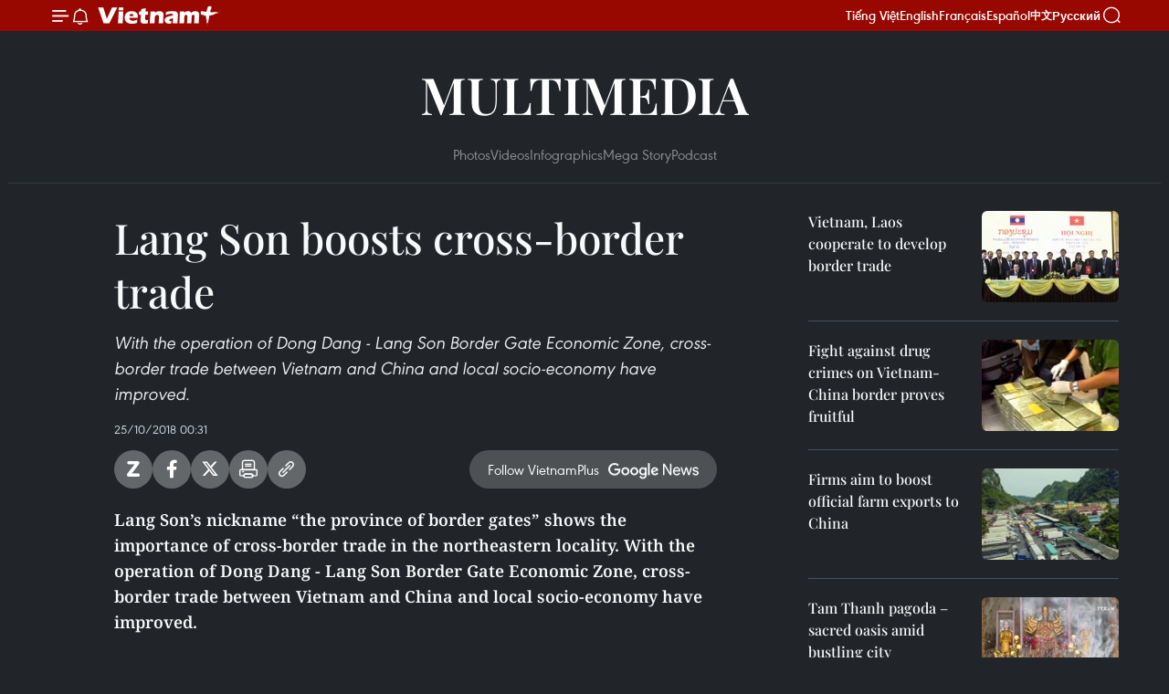

--- FILE ---
content_type: text/html;charset=utf-8
request_url: https://en.vietnamplus.vn/lang-son-boosts-cross-border-trade-post140707.vnp
body_size: 17458
content:
<!DOCTYPE html> <html lang="en" class="en"> <head> <title>Lang Son boosts cross-border trade | Vietnam+ (VietnamPlus)</title> <meta name="description" content="With the operation of Dong Dang - Lang Son Border Gate Economic Zone, cross-border trade between Vietnam and China and local socio-economy have improved. "/> <meta name="keywords" content="Vietnam News Agency, Vietnamplus, hot news, Lang Son province, Dong Dang - Lang Son Border Gate Economic Zone, cross-border trade"/> <meta name="news_keywords" content="Vietnam News Agency, Vietnamplus, hot news, Lang Son province, Dong Dang - Lang Son Border Gate Economic Zone, cross-border trade"/> <meta http-equiv="Content-Type" content="text/html; charset=utf-8" /> <meta http-equiv="X-UA-Compatible" content="IE=edge"/> <meta http-equiv="refresh" content="1800" /> <meta name="revisit-after" content="1 days" /> <meta name="viewport" content="width=device-width, initial-scale=1"> <meta http-equiv="content-language" content="vi" /> <meta name="format-detection" content="telephone=no"/> <meta name="format-detection" content="address=no"/> <meta name="apple-mobile-web-app-capable" content="yes"> <meta name="apple-mobile-web-app-status-bar-style" content="black"> <meta name="apple-mobile-web-app-title" content="Vietnam+ (VietnamPlus)"/> <meta name="referrer" content="no-referrer-when-downgrade"/> <link rel="shortcut icon" href="https://media.vietnamplus.vn/assets/web/styles/img/favicon.ico" type="image/x-icon" /> <link rel="preconnect" href="https://media.vietnamplus.vn"/> <link rel="dns-prefetch" href="https://media.vietnamplus.vn"/> <link rel="preconnect" href="//www.google-analytics.com" /> <link rel="preconnect" href="//www.googletagmanager.com" /> <link rel="preconnect" href="//stc.za.zaloapp.com" /> <link rel="preconnect" href="//fonts.googleapis.com" /> <link rel="preconnect" href="//pagead2.googlesyndication.com"/> <link rel="preconnect" href="//tpc.googlesyndication.com"/> <link rel="preconnect" href="//securepubads.g.doubleclick.net"/> <link rel="preconnect" href="//accounts.google.com"/> <link rel="preconnect" href="//adservice.google.com"/> <link rel="preconnect" href="//adservice.google.com.vn"/> <link rel="preconnect" href="//www.googletagservices.com"/> <link rel="preconnect" href="//partner.googleadservices.com"/> <link rel="preconnect" href="//tpc.googlesyndication.com"/> <link rel="preconnect" href="//za.zdn.vn"/> <link rel="preconnect" href="//sp.zalo.me"/> <link rel="preconnect" href="//connect.facebook.net"/> <link rel="preconnect" href="//www.facebook.com"/> <link rel="dns-prefetch" href="//www.google-analytics.com" /> <link rel="dns-prefetch" href="//www.googletagmanager.com" /> <link rel="dns-prefetch" href="//stc.za.zaloapp.com" /> <link rel="dns-prefetch" href="//fonts.googleapis.com" /> <link rel="dns-prefetch" href="//pagead2.googlesyndication.com"/> <link rel="dns-prefetch" href="//tpc.googlesyndication.com"/> <link rel="dns-prefetch" href="//securepubads.g.doubleclick.net"/> <link rel="dns-prefetch" href="//accounts.google.com"/> <link rel="dns-prefetch" href="//adservice.google.com"/> <link rel="dns-prefetch" href="//adservice.google.com.vn"/> <link rel="dns-prefetch" href="//www.googletagservices.com"/> <link rel="dns-prefetch" href="//partner.googleadservices.com"/> <link rel="dns-prefetch" href="//tpc.googlesyndication.com"/> <link rel="dns-prefetch" href="//za.zdn.vn"/> <link rel="dns-prefetch" href="//sp.zalo.me"/> <link rel="dns-prefetch" href="//connect.facebook.net"/> <link rel="dns-prefetch" href="//www.facebook.com"/> <link rel="dns-prefetch" href="//graph.facebook.com"/> <link rel="dns-prefetch" href="//static.xx.fbcdn.net"/> <link rel="dns-prefetch" href="//staticxx.facebook.com"/> <script> var cmsConfig = { domainDesktop: 'https://en.vietnamplus.vn', domainMobile: 'https://en.vietnamplus.vn', domainApi: 'https://en-api.vietnamplus.vn', domainStatic: 'https://media.vietnamplus.vn', domainLog: 'https://en-log.vietnamplus.vn', googleAnalytics: 'G\-ZF59SL1YG8', siteId: 0, pageType: 1, objectId: 140707, adsZone: 365, allowAds: true, adsLazy: true, antiAdblock: true, }; if (window.location.protocol !== 'https:' && window.location.hostname.indexOf('vietnamplus.vn') !== -1) { window.location = 'https://' + window.location.hostname + window.location.pathname + window.location.hash; } var USER_AGENT=window.navigator&&(window.navigator.userAgent||window.navigator.vendor)||window.opera||"",IS_MOBILE=/Android|webOS|iPhone|iPod|BlackBerry|Windows Phone|IEMobile|Mobile Safari|Opera Mini/i.test(USER_AGENT),IS_REDIRECT=!1;function setCookie(e,o,i){var n=new Date,i=(n.setTime(n.getTime()+24*i*60*60*1e3),"expires="+n.toUTCString());document.cookie=e+"="+o+"; "+i+";path=/;"}function getCookie(e){var o=document.cookie.indexOf(e+"="),i=o+e.length+1;return!o&&e!==document.cookie.substring(0,e.length)||-1===o?null:(-1===(e=document.cookie.indexOf(";",i))&&(e=document.cookie.length),unescape(document.cookie.substring(i,e)))}IS_MOBILE&&getCookie("isDesktop")&&(setCookie("isDesktop",1,-1),window.location=window.location.pathname.replace(".amp", ".vnp")+window.location.search,IS_REDIRECT=!0); </script> <script> if(USER_AGENT && USER_AGENT.indexOf("facebot") <= 0 && USER_AGENT.indexOf("facebookexternalhit") <= 0) { var query = ''; var hash = ''; if (window.location.search) query = window.location.search; if (window.location.hash) hash = window.location.hash; var canonicalUrl = 'https://en.vietnamplus.vn/lang-son-boosts-cross-border-trade-post140707.vnp' + query + hash ; var curUrl = decodeURIComponent(window.location.href); if(!location.port && canonicalUrl.startsWith("http") && curUrl != canonicalUrl){ window.location.replace(canonicalUrl); } } </script> <meta property="fb:pages" content="120834779440" /> <meta property="fb:app_id" content="1960985707489919" /> <meta name="author" content="Vietnam+ (VietnamPlus)" /> <meta name="copyright" content="Copyright © 2026 by Vietnam+ (VietnamPlus)" /> <meta name="RATING" content="GENERAL" /> <meta name="GENERATOR" content="Vietnam+ (VietnamPlus)" /> <meta content="Vietnam+ (VietnamPlus)" itemprop="sourceOrganization" name="source"/> <meta content="news" itemprop="genre" name="medium"/> <meta name="robots" content="noarchive, max-image-preview:large, index, follow" /> <meta name="GOOGLEBOT" content="noarchive, max-image-preview:large, index, follow" /> <link rel="canonical" href="https://en.vietnamplus.vn/lang-son-boosts-cross-border-trade-post140707.vnp" /> <meta property="og:site_name" content="Vietnam+ (VietnamPlus)"/> <meta property="og:rich_attachment" content="true"/> <meta property="og:type" content="article"/> <meta property="og:url" content="https://en.vietnamplus.vn/lang-son-boosts-cross-border-trade-post140707.vnp"/> <meta property="og:image" content="https://mediaen.vietnamplus.vn/images/f579a678cf9e90879541752073c260057b13c5d8481cb776e5de705f2fdbc8e76daad387439abfa74525bde1f93b74cf326be7e6672eb77d93b70a01a3e60335813fcd1e0a18042b5500bcf98ed87fa6/20140429_cua_khau.jpg.webp"/> <meta property="og:image:width" content="1200"/> <meta property="og:image:height" content="630"/> <meta property="og:title" content="Lang Son boosts cross-border trade "/> <meta property="og:description" content="With the operation of Dong Dang - Lang Son Border Gate Economic Zone, cross-border trade between Vietnam and China and local socio-economy have improved. "/> <meta name="twitter:card" value="summary"/> <meta name="twitter:url" content="https://en.vietnamplus.vn/lang-son-boosts-cross-border-trade-post140707.vnp"/> <meta name="twitter:title" content="Lang Son boosts cross-border trade "/> <meta name="twitter:description" content="With the operation of Dong Dang - Lang Son Border Gate Economic Zone, cross-border trade between Vietnam and China and local socio-economy have improved. "/> <meta name="twitter:image" content="https://mediaen.vietnamplus.vn/images/f579a678cf9e90879541752073c260057b13c5d8481cb776e5de705f2fdbc8e76daad387439abfa74525bde1f93b74cf326be7e6672eb77d93b70a01a3e60335813fcd1e0a18042b5500bcf98ed87fa6/20140429_cua_khau.jpg.webp"/> <meta name="twitter:site" content="@Vietnam+ (VietnamPlus)"/> <meta name="twitter:creator" content="@Vietnam+ (VietnamPlus)"/> <meta property="article:publisher" content="https://www.facebook.com/VietnamPlus" /> <meta property="article:tag" content="Vietnam News Agency, Vietnamplus, hot news, Lang Son province, Dong Dang - Lang Son Border Gate Economic Zone, cross-border trade"/> <meta property="article:section" content="Videos,Multimedia" /> <meta property="article:published_time" content="2018-10-25T07:31:41+0700"/> <meta property="article:modified_time" content="2018-10-25T07:31:41+0700"/> <script type="application/ld+json"> { "@context": "http://schema.org", "@type": "Organization", "name": "Vietnam+ (VietnamPlus)", "url": "https://en.vietnamplus.vn", "logo": "https://media.vietnamplus.vn/assets/web/styles/img/logo.png", "foundingDate": "2008", "founders": [ { "@type": "Person", "name": "Thông tấn xã Việt Nam (TTXVN)" } ], "address": [ { "@type": "PostalAddress", "streetAddress": "Số 05 Lý Thường Kiệt - Hà Nội - Việt Nam", "addressLocality": "Hà Nội City", "addressRegion": "Northeast", "postalCode": "100000", "addressCountry": "VNM" } ], "contactPoint": [ { "@type": "ContactPoint", "telephone": "+84-243-941-1349", "contactType": "customer service" }, { "@type": "ContactPoint", "telephone": "+84-243-941-1348", "contactType": "customer service" } ], "sameAs": [ "https://www.facebook.com/VietnamPlus", "https://www.tiktok.com/@vietnamplus", "https://twitter.com/vietnamplus", "https://www.youtube.com/c/BaoVietnamPlus" ] } </script> <script type="application/ld+json"> { "@context" : "https://schema.org", "@type" : "WebSite", "name": "Vietnam+ (VietnamPlus)", "url": "https://en.vietnamplus.vn", "alternateName" : "Báo điện tử VIETNAMPLUS, Cơ quan của Thông tấn xã Việt Nam (TTXVN)", "potentialAction": { "@type": "SearchAction", "target": { "@type": "EntryPoint", "urlTemplate": "https://en.vietnamplus.vn/search/?q={search_term_string}" }, "query-input": "required name=search_term_string" } } </script> <script type="application/ld+json"> { "@context":"http://schema.org", "@type":"BreadcrumbList", "itemListElement":[ { "@type":"ListItem", "position":1, "item":{ "@id":"https://en.vietnamplus.vn/videos/", "name":"Videos" } } ] } </script> <script type="application/ld+json"> { "@context": "http://schema.org", "@type": "NewsArticle", "mainEntityOfPage":{ "@type":"WebPage", "@id":"https://en.vietnamplus.vn/lang-son-boosts-cross-border-trade-post140707.vnp" }, "headline": "Lang Son boosts cross-border trade", "description": "With the operation of Dong Dang - Lang Son Border Gate Economic Zone, cross-border trade between Vietnam and China and local socio-economy have improved.", "image": { "@type": "ImageObject", "url": "https://mediaen.vietnamplus.vn/images/f579a678cf9e90879541752073c260057b13c5d8481cb776e5de705f2fdbc8e76daad387439abfa74525bde1f93b74cf326be7e6672eb77d93b70a01a3e60335813fcd1e0a18042b5500bcf98ed87fa6/20140429_cua_khau.jpg.webp", "width" : 1200, "height" : 675 }, "datePublished": "2018-10-25T07:31:41+0700", "dateModified": "2018-10-25T07:31:41+0700", "author": { "@type": "Person", "name": "" }, "publisher": { "@type": "Organization", "name": "Vietnam+ (VietnamPlus)", "logo": { "@type": "ImageObject", "url": "https://media.vietnamplus.vn/assets/web/styles/img/logo.png" } } } </script> <script type="application/ld+json"> { "@context": "https://schema.org", "@type": "VideoObject", "name": "Lang Son boosts cross-border trade", "headline": "Lang Son boosts cross-border trade", "description": "With the operation of Dong Dang - Lang Son Border Gate Economic Zone, cross-border trade between Vietnam and China and local socio-economy have improved.", "thumbnailUrl": "https://mediaen.vietnamplus.vn/images/7b13c5d8481cb776e5de705f2fdbc8e76daad387439abfa74525bde1f93b74cf326be7e6672eb77d93b70a01a3e60335813fcd1e0a18042b5500bcf98ed87fa6/20140429_cua_khau.jpg.webp", "uploadDate": "2018-10-25T07:31:41+0700", "datePublished": "2018-10-25T07:31:41+0700", "duration": "PT1M28S", "mainEntityOfPage": { "@type": "WebPage", "@id": "https://en.vietnamplus.vn/lang-son-boosts-cross-border-trade-post140707.vnp" }, "image": { "@type": "ImageObject", "url": "https://mediaen.vietnamplus.vn/images/f579a678cf9e90879541752073c260057b13c5d8481cb776e5de705f2fdbc8e76daad387439abfa74525bde1f93b74cf326be7e6672eb77d93b70a01a3e60335813fcd1e0a18042b5500bcf98ed87fa6/20140429_cua_khau.jpg.webp", "width": 1200, "height": 630 }, "author": { "@type": "Organization", "name": "Vietnam+ (VietnamPlus)" }, "publisher": { "@type": "Organization", "name": "Vietnam+ (VietnamPlus)", "logo": { "@type": "ImageObject", "url": "https://media.vietnamplus.vn/assets/web/styles/img/logo_share.png" } }, "about": ["Vietnam News Agency, Vietnamplus, hot news, Lang Son province, Dong Dang - Lang Son Border Gate Economic Zone, cross-border trade"], "embedUrl": "https://www.youtube.com/embed/kNZ-nTTQnng?rel=0" } </script> <link rel="preload" href="https://media.vietnamplus.vn/assets/web/styles/css/main.min-1.0.14.css" as="style"> <link rel="preload" href="https://media.vietnamplus.vn/assets/web/js/main.min-1.0.33.js" as="script"> <link rel="preload" href="https://media.vietnamplus.vn/assets/web/js/detail.min-1.0.15.js" as="script"> <link rel="preload" href="https://common.mcms.one/assets/styles/css/vietnamplus-1.0.0.css" as="style"> <link rel="stylesheet" href="https://common.mcms.one/assets/styles/css/vietnamplus-1.0.0.css"> <link id="cms-style" rel="stylesheet" href="https://media.vietnamplus.vn/assets/web/styles/css/main.min-1.0.14.css"> <script type="text/javascript"> var _metaOgUrl = 'https://en.vietnamplus.vn/lang-son-boosts-cross-border-trade-post140707.vnp'; var page_title = document.title; var tracked_url = window.location.pathname + window.location.search + window.location.hash; var cate_path = 'videos'; if (cate_path.length > 0) { tracked_url = "/" + cate_path + tracked_url; } </script> <script async="" src="https://www.googletagmanager.com/gtag/js?id=G-ZF59SL1YG8"></script> <script> window.dataLayer = window.dataLayer || []; function gtag(){dataLayer.push(arguments);} gtag('js', new Date()); gtag('config', 'G-ZF59SL1YG8', {page_path: tracked_url}); </script> <script>window.dataLayer = window.dataLayer || [];dataLayer.push({'pageCategory': '/videos'});</script> <script> window.dataLayer = window.dataLayer || []; dataLayer.push({ 'event': 'Pageview', 'articleId': '140707', 'articleTitle': 'Lang Son boosts cross-border trade ', 'articleCategory': 'Videos,Multimedia', 'articleAlowAds': true, 'articleType': 'video', 'articleTags': 'Vietnam News Agency, Vietnamplus, hot news, Lang Son province, Dong Dang - Lang Son Border Gate Economic Zone, cross-border trade', 'articlePublishDate': '2018-10-25T07:31:41+0700', 'articleThumbnail': 'https://mediaen.vietnamplus.vn/images/f579a678cf9e90879541752073c260057b13c5d8481cb776e5de705f2fdbc8e76daad387439abfa74525bde1f93b74cf326be7e6672eb77d93b70a01a3e60335813fcd1e0a18042b5500bcf98ed87fa6/20140429_cua_khau.jpg.webp', 'articleShortUrl': 'https://en.vietnamplus.vn/lang-son-boosts-cross-border-trade-post140707.vnp', 'articleFullUrl': 'https://en.vietnamplus.vn/lang-son-boosts-cross-border-trade-post140707.vnp', }); </script> <script type='text/javascript'> gtag('event', 'article_page',{ 'articleId': '140707', 'articleTitle': 'Lang Son boosts cross-border trade ', 'articleCategory': 'Videos,Multimedia', 'articleAlowAds': true, 'articleType': 'video', 'articleTags': 'Vietnam News Agency, Vietnamplus, hot news, Lang Son province, Dong Dang - Lang Son Border Gate Economic Zone, cross-border trade', 'articlePublishDate': '2018-10-25T07:31:41+0700', 'articleThumbnail': 'https://mediaen.vietnamplus.vn/images/f579a678cf9e90879541752073c260057b13c5d8481cb776e5de705f2fdbc8e76daad387439abfa74525bde1f93b74cf326be7e6672eb77d93b70a01a3e60335813fcd1e0a18042b5500bcf98ed87fa6/20140429_cua_khau.jpg.webp', 'articleShortUrl': 'https://en.vietnamplus.vn/lang-son-boosts-cross-border-trade-post140707.vnp', 'articleFullUrl': 'https://en.vietnamplus.vn/lang-son-boosts-cross-border-trade-post140707.vnp', }); </script> <script>(function(w,d,s,l,i){w[l]=w[l]||[];w[l].push({'gtm.start': new Date().getTime(),event:'gtm.js'});var f=d.getElementsByTagName(s)[0], j=d.createElement(s),dl=l!='dataLayer'?'&l='+l:'';j.async=true;j.src= 'https://www.googletagmanager.com/gtm.js?id='+i+dl;f.parentNode.insertBefore(j,f); })(window,document,'script','dataLayer','GTM-5WM58F3N');</script> <script type="text/javascript"> !function(){"use strict";function e(e){var t=!(arguments.length>1&&void 0!==arguments[1])||arguments[1],c=document.createElement("script");c.src=e,t?c.type="module":(c.async=!0,c.type="text/javascript",c.setAttribute("nomodule",""));var n=document.getElementsByTagName("script")[0];n.parentNode.insertBefore(c,n)}!function(t,c){!function(t,c,n){var a,o,r;n.accountId=c,null!==(a=t.marfeel)&&void 0!==a||(t.marfeel={}),null!==(o=(r=t.marfeel).cmd)&&void 0!==o||(r.cmd=[]),t.marfeel.config=n;var i="https://sdk.mrf.io/statics";e("".concat(i,"/marfeel-sdk.js?id=").concat(c),!0),e("".concat(i,"/marfeel-sdk.es5.js?id=").concat(c),!1)}(t,c,arguments.length>2&&void 0!==arguments[2]?arguments[2]:{})}(window,2272,{} )}(); </script> <script async src="https://sp.zalo.me/plugins/sdk.js"></script> </head> <body class="video-page"> <div id="sdaWeb_SdaMasthead" class="rennab rennab-top" data-platform="1" data-position="Web_SdaMasthead"> </div> <header class=" site-header"> <div class="sticky"> <div class="container"> <i class="ic-menu"></i> <i class="ic-bell"></i> <div id="header-news" class="pick-news hidden" data-source="header-latest-news"></div> <a class="small-logo" href="/" title="Vietnam+ (VietnamPlus)">Vietnam+ (VietnamPlus)</a> <ul class="menu"> <li> <a href="https://www.vietnamplus.vn" title="Tiếng Việt" target="_blank">Tiếng Việt</a> </li> <li> <a href="https://en.vietnamplus.vn" title="English" target="_blank" rel="nofollow">English</a> </li> <li> <a href="https://fr.vietnamplus.vn" title="Français" target="_blank" rel="nofollow">Français</a> </li> <li> <a href="https://es.vietnamplus.vn" title="Español" target="_blank" rel="nofollow">Español</a> </li> <li> <a href="https://zh.vietnamplus.vn" title="中文" target="_blank" rel="nofollow">中文</a> </li> <li> <a href="https://ru.vietnamplus.vn" title="Русский" target="_blank" rel="nofollow">Русский</a> </li> </ul> <div class="search-wrapper"> <i class="ic-search"></i> <input type="text" class="search txtsearch" placeholder="Keyword"> </div> </div> </div> </header> <div class="site-body"> <div id="sdaWeb_SdaBackground" class="rennab " data-platform="1" data-position="Web_SdaBackground"> </div> <div class="container"> <div class="breadcrumb "> <div class="main"> <a href="https://en.vietnamplus.vn/multimedia/" title="Multimedia">Multimedia</a> </div> <div class="sub"> <a href="https://en.vietnamplus.vn/photo/" title="Photos">Photos</a> <a href="https://en.vietnamplus.vn/videos/" title="Videos">Videos</a> <a href="https://en.vietnamplus.vn/infographics/" title="Infographics">Infographics</a> <a href="https://en.vietnamplus.vn/mega-story/" title="Mega Story">Mega Story</a> <a href="https://en.vietnamplus.vn/podcast/" title="Podcast">Podcast</a> </div> </div> <div id="sdaWeb_SdaTop" class="rennab " data-platform="1" data-position="Web_SdaTop"> </div> <div class="col zone-4"> <div class="main-col article"> <h1 class="article__title cms-title "> Lang Son boosts cross-border trade </h1> <div class="article__sapo cms-desc"> With the operation of Dong Dang - Lang Son Border Gate Economic Zone, cross-border trade between Vietnam and China and local socio-economy have improved. </div> <div id="sdaWeb_SdaArticleAfterSapo" class="rennab " data-platform="1" data-position="Web_SdaArticleAfterSapo"> </div> <div class="article__meta"> <time class="time" datetime="2018-10-25T07:31:41+0700" data-time="1540427501" data-friendly="false">Thursday, October 25, 2018 07:31</time> <meta class="cms-date" itemprop="datePublished" content="2018-10-25T07:31:41+0700"> </div> <div class="wrap-social"> <div class="social-pin article__social"> <a href="javascript:void(0);" class="zl zalo-share-button" title="Zalo" data-href="https://en.vietnamplus.vn/lang-son-boosts-cross-border-trade-post140707.vnp" data-oaid="4486284411240520426" data-layout="1" data-color="blue" data-customize="true">Zalo</a> <a href="javascript:void(0);" class="item fb" data-href="https://en.vietnamplus.vn/lang-son-boosts-cross-border-trade-post140707.vnp" data-rel="facebook" title="Facebook">Facebook</a> <a href="javascript:void(0);" class="item tw" data-href="https://en.vietnamplus.vn/lang-son-boosts-cross-border-trade-post140707.vnp" data-rel="twitter" title="Twitter">Twitter</a> <a href="javascript:void(0);" class="bookmark sendbookmark hidden" onclick="ME.sendBookmark(this, 140707);" data-id="140707" title="Bookmark">Bookmark</a> <a href="javascript:void(0);" class="print sendprint" title="Print" data-href="/print-140707.html">Print</a> <a href="javascript:void(0);" class="item link" data-href="https://en.vietnamplus.vn/lang-son-boosts-cross-border-trade-post140707.vnp" data-rel="copy" title="Copy link">Copy link</a> </div> <a href="https://news.google.com/publications/CAAqBwgKMN-18wowlLWFAw?hl=vi&gl=VN&ceid=VN%3Avi" class="google-news" target="_blank" title="Google News">Follow VietnamPlus</a> </div> <div class="article__body zce-content-body cms-body" itemprop="articleBody"> <p><strong>Lang Son’s nickname “the province of border gates” shows the importance of cross-border trade in the northeastern locality. With the operation of Dong Dang - Lang Son Border Gate Economic Zone, cross-border trade between Vietnam and China and local socio-economy have improved.</strong></p>
<div class="article-video"> <iframe width="100%" height="450" src="https://www.youtube.com/embed/kNZ-nTTQnng?rel=0" frameborder="0" allow="autoplay; encrypted-media" data-video-src="https://www.youtube.com/embed/kNZ-nTTQnng?rel=0" scrolling="0" allowfullscreen data-width="640"></iframe>
</div>
<div class="sda_middle"> <div id="sdaWeb_SdaArticleMiddle" class="rennab fyi" data-platform="1" data-position="Web_SdaArticleMiddle"> </div>
</div>
<p>Huu Nghi border gate is among the driving forces of Dong Dang - Lang Son Border Gate Economic Zone. With a relatively large area of more than 26 hectares, a dedicated route for cargo transport and a modern building for handling relevant procedures, the increasingly high demand of people and enterprises for import-export and immigration entry and exit has been met.</p>
<p>Stretching on an area of nearly 400 sqm, Dong Dang – Lang Son Border Gate Economic Zone covers two international and three auxiliary border gates. Many projects are underway to better facilitate border trade and exchanges, including dedicated routes for import-export activities.</p> <div class="article__source"> <div class="source"> <span class="name">VNA</span> </div> </div> <div id="sdaWeb_SdaArticleAfterBody" class="rennab " data-platform="1" data-position="Web_SdaArticleAfterBody"> </div> </div> <div class="article__tag"> <a class="active" href="https://en.vietnamplus.vn/tag/vietnam-news-agency-tag2.vnp" title="Vietnam News Agency">#Vietnam News Agency</a> <a class="active" href="https://en.vietnamplus.vn/tag/vietnamplus-tag3.vnp" title="Vietnamplus">#Vietnamplus</a> <a class="" href="https://en.vietnamplus.vn/tag.vnp?q=hot news" title="hot news">#hot news</a> <a class="" href="https://en.vietnamplus.vn/tag/lang-son-province-tag9324.vnp" title="Lang Son province">#Lang Son province</a> <a class="" href="https://en.vietnamplus.vn/tag.vnp?q=Dong Dang - Lang Son Border Gate Economic Zone" title="Dong Dang - Lang Son Border Gate Economic Zone">#Dong Dang - Lang Son Border Gate Economic Zone</a> <a class="" href="https://en.vietnamplus.vn/tag/cross-border-trade-tag12097.vnp" title="cross-border trade">#cross-border trade</a> </div> <div id="sdaWeb_SdaArticleAfterTag" class="rennab " data-platform="1" data-position="Web_SdaArticleAfterTag"> </div> <div id="sdaWeb_SdaArticleAfterBody1" class="rennab " data-platform="1" data-position="Web_SdaArticleAfterBody1"> </div> <div id="sdaWeb_SdaArticleAfterBody2" class="rennab " data-platform="1" data-position="Web_SdaArticleAfterBody2"> </div> </div> <div class="sub-col sidebar-right"> <div class="multi-video" data-source="related-news-video"> <article class="story"> <figure class="story__thumb"> <a class="cms-link" href="https://en.vietnamplus.vn/vietnam-laos-cooperate-to-develop-border-trade-post139119.vnp" title="Vietnam, Laos cooperate to develop border trade"> <img class="lazyload" src="[data-uri]" data-src="https://mediaen.vietnamplus.vn/images/[base64]/vna_Vietnam_Laos_cooperate_to_develop_border_trade.jpg.webp" data-srcset="https://mediaen.vietnamplus.vn/images/[base64]/vna_Vietnam_Laos_cooperate_to_develop_border_trade.jpg.webp 1x, https://mediaen.vietnamplus.vn/images/[base64]/vna_Vietnam_Laos_cooperate_to_develop_border_trade.jpg.webp 2x" alt="Vietnam, Laos cooperate to develop border trade"> <noscript><img src="https://mediaen.vietnamplus.vn/images/[base64]/vna_Vietnam_Laos_cooperate_to_develop_border_trade.jpg.webp" srcset="https://mediaen.vietnamplus.vn/images/[base64]/vna_Vietnam_Laos_cooperate_to_develop_border_trade.jpg.webp 1x, https://mediaen.vietnamplus.vn/images/[base64]/vna_Vietnam_Laos_cooperate_to_develop_border_trade.jpg.webp 2x" alt="Vietnam, Laos cooperate to develop border trade" class="image-fallback"></noscript> </a> </figure> <h2 class="story__heading" data-tracking="139119"> <a class=" cms-link" href="https://en.vietnamplus.vn/vietnam-laos-cooperate-to-develop-border-trade-post139119.vnp" title="Vietnam, Laos cooperate to develop border trade"> Vietnam, Laos cooperate to develop border trade </a> </h2> </article> <article class="story"> <figure class="story__thumb"> <a class="cms-link" href="https://en.vietnamplus.vn/fight-against-drug-crimes-on-vietnam-china-border-proves-fruitful-post139875.vnp" title="Fight against drug crimes on Vietnam-China border proves fruitful"> <img class="lazyload" src="[data-uri]" data-src="https://mediaen.vietnamplus.vn/images/a913e4c026f7dd44cbe7bb31ab416251ffa11b591b3f80227c3d056111259f2a0c364f22b58346140b22a67a93f9ab433e49d744cd0c7fcccca154039bea0466217baaa6b819c67ca310627cb65d4be230116700e000fe3ddc5f5058dbf64d4c/fight_against_drug_on_vietnam_china_boder.jpg.webp" data-srcset="https://mediaen.vietnamplus.vn/images/a913e4c026f7dd44cbe7bb31ab416251ffa11b591b3f80227c3d056111259f2a0c364f22b58346140b22a67a93f9ab433e49d744cd0c7fcccca154039bea0466217baaa6b819c67ca310627cb65d4be230116700e000fe3ddc5f5058dbf64d4c/fight_against_drug_on_vietnam_china_boder.jpg.webp 1x, https://mediaen.vietnamplus.vn/images/3d49d453ff3e2d6766a95852cc780ffaffa11b591b3f80227c3d056111259f2a0c364f22b58346140b22a67a93f9ab433e49d744cd0c7fcccca154039bea0466217baaa6b819c67ca310627cb65d4be230116700e000fe3ddc5f5058dbf64d4c/fight_against_drug_on_vietnam_china_boder.jpg.webp 2x" alt="Fight against drug crimes on Vietnam-China border proves fruitful"> <noscript><img src="https://mediaen.vietnamplus.vn/images/a913e4c026f7dd44cbe7bb31ab416251ffa11b591b3f80227c3d056111259f2a0c364f22b58346140b22a67a93f9ab433e49d744cd0c7fcccca154039bea0466217baaa6b819c67ca310627cb65d4be230116700e000fe3ddc5f5058dbf64d4c/fight_against_drug_on_vietnam_china_boder.jpg.webp" srcset="https://mediaen.vietnamplus.vn/images/a913e4c026f7dd44cbe7bb31ab416251ffa11b591b3f80227c3d056111259f2a0c364f22b58346140b22a67a93f9ab433e49d744cd0c7fcccca154039bea0466217baaa6b819c67ca310627cb65d4be230116700e000fe3ddc5f5058dbf64d4c/fight_against_drug_on_vietnam_china_boder.jpg.webp 1x, https://mediaen.vietnamplus.vn/images/3d49d453ff3e2d6766a95852cc780ffaffa11b591b3f80227c3d056111259f2a0c364f22b58346140b22a67a93f9ab433e49d744cd0c7fcccca154039bea0466217baaa6b819c67ca310627cb65d4be230116700e000fe3ddc5f5058dbf64d4c/fight_against_drug_on_vietnam_china_boder.jpg.webp 2x" alt="Fight against drug crimes on Vietnam-China border proves fruitful" class="image-fallback"></noscript> </a> </figure> <h2 class="story__heading" data-tracking="139875"> <a class=" cms-link" href="https://en.vietnamplus.vn/fight-against-drug-crimes-on-vietnam-china-border-proves-fruitful-post139875.vnp" title="Fight against drug crimes on Vietnam-China border proves fruitful"> Fight against drug crimes on Vietnam-China border proves fruitful </a> </h2> </article> <article class="story"> <figure class="story__thumb"> <a class="cms-link" href="https://en.vietnamplus.vn/firms-aim-to-boost-official-farm-exports-to-china-post140051.vnp" title="Firms aim to boost official farm exports to China"> <img class="lazyload" src="[data-uri]" data-src="https://mediaen.vietnamplus.vn/images/[base64]/Firms_aim_to_boost_official_farm_exports_to_China.jpg.webp" data-srcset="https://mediaen.vietnamplus.vn/images/[base64]/Firms_aim_to_boost_official_farm_exports_to_China.jpg.webp 1x, https://mediaen.vietnamplus.vn/images/[base64]/Firms_aim_to_boost_official_farm_exports_to_China.jpg.webp 2x" alt="Firms aim to boost official farm exports to China"> <noscript><img src="https://mediaen.vietnamplus.vn/images/[base64]/Firms_aim_to_boost_official_farm_exports_to_China.jpg.webp" srcset="https://mediaen.vietnamplus.vn/images/[base64]/Firms_aim_to_boost_official_farm_exports_to_China.jpg.webp 1x, https://mediaen.vietnamplus.vn/images/[base64]/Firms_aim_to_boost_official_farm_exports_to_China.jpg.webp 2x" alt="Firms aim to boost official farm exports to China" class="image-fallback"></noscript> </a> </figure> <h2 class="story__heading" data-tracking="140051"> <a class=" cms-link" href="https://en.vietnamplus.vn/firms-aim-to-boost-official-farm-exports-to-china-post140051.vnp" title="Firms aim to boost official farm exports to China"> Firms aim to boost official farm exports to China </a> </h2> </article> <article class="story"> <figure class="story__thumb"> <a class="cms-link" href="https://en.vietnamplus.vn/tam-thanh-pagoda-sacred-oasis-amid-bustling-city-post140498.vnp" title="Tam Thanh pagoda – sacred oasis amid bustling city"> <img class="lazyload" src="[data-uri]" data-src="https://mediaen.vietnamplus.vn/images/a913e4c026f7dd44cbe7bb31ab416251b373e688eedae43cd827f2670d73fc68503a9de2da667bf7da84302d3d3cbc4b698c1a5dc2fdb9823632999fc0565423526fbd24011ae45b2ef912f4252e5e96/Still1021_00003bmp.jpg.webp" data-srcset="https://mediaen.vietnamplus.vn/images/a913e4c026f7dd44cbe7bb31ab416251b373e688eedae43cd827f2670d73fc68503a9de2da667bf7da84302d3d3cbc4b698c1a5dc2fdb9823632999fc0565423526fbd24011ae45b2ef912f4252e5e96/Still1021_00003bmp.jpg.webp 1x, https://mediaen.vietnamplus.vn/images/3d49d453ff3e2d6766a95852cc780ffab373e688eedae43cd827f2670d73fc68503a9de2da667bf7da84302d3d3cbc4b698c1a5dc2fdb9823632999fc0565423526fbd24011ae45b2ef912f4252e5e96/Still1021_00003bmp.jpg.webp 2x" alt="Tam Thanh pagoda – sacred oasis amid bustling city"> <noscript><img src="https://mediaen.vietnamplus.vn/images/a913e4c026f7dd44cbe7bb31ab416251b373e688eedae43cd827f2670d73fc68503a9de2da667bf7da84302d3d3cbc4b698c1a5dc2fdb9823632999fc0565423526fbd24011ae45b2ef912f4252e5e96/Still1021_00003bmp.jpg.webp" srcset="https://mediaen.vietnamplus.vn/images/a913e4c026f7dd44cbe7bb31ab416251b373e688eedae43cd827f2670d73fc68503a9de2da667bf7da84302d3d3cbc4b698c1a5dc2fdb9823632999fc0565423526fbd24011ae45b2ef912f4252e5e96/Still1021_00003bmp.jpg.webp 1x, https://mediaen.vietnamplus.vn/images/3d49d453ff3e2d6766a95852cc780ffab373e688eedae43cd827f2670d73fc68503a9de2da667bf7da84302d3d3cbc4b698c1a5dc2fdb9823632999fc0565423526fbd24011ae45b2ef912f4252e5e96/Still1021_00003bmp.jpg.webp 2x" alt="Tam Thanh pagoda – sacred oasis amid bustling city" class="image-fallback"></noscript> </a> </figure> <h2 class="story__heading" data-tracking="140498"> <a class=" cms-link" href="https://en.vietnamplus.vn/tam-thanh-pagoda-sacred-oasis-amid-bustling-city-post140498.vnp" title="Tam Thanh pagoda – sacred oasis amid bustling city"> Tam Thanh pagoda – sacred oasis amid bustling city </a> </h2> </article> </div> </div> </div> <div class="wrapper-gray"> <div class="container"> <div class="list-media content-list" data-source="recommendation-365"> <article class="story"> <figure class="story__thumb"> <a class="cms-link" href="https://en.vietnamplus.vn/hanoi-residents-place-high-expectations-on-partys-new-policy-decisions-post336430.vnp" title="Hanoi residents place high expectations on Party’s new policy decisions"> <img class="lazyload" src="[data-uri]" data-src="https://mediaen.vietnamplus.vn/images/[base64]/vna-potal-dai-hoi-xiv-cua-dang-ruc-ro-co-hoa-chao-mung-dai-hoi-xiv-8534354.jpg.webp" data-srcset="https://mediaen.vietnamplus.vn/images/[base64]/vna-potal-dai-hoi-xiv-cua-dang-ruc-ro-co-hoa-chao-mung-dai-hoi-xiv-8534354.jpg.webp 1x, https://mediaen.vietnamplus.vn/images/[base64]/vna-potal-dai-hoi-xiv-cua-dang-ruc-ro-co-hoa-chao-mung-dai-hoi-xiv-8534354.jpg.webp 2x" alt="Hanoi residents place high expectations on Party’s new policy decisions"> <noscript><img src="https://mediaen.vietnamplus.vn/images/[base64]/vna-potal-dai-hoi-xiv-cua-dang-ruc-ro-co-hoa-chao-mung-dai-hoi-xiv-8534354.jpg.webp" srcset="https://mediaen.vietnamplus.vn/images/[base64]/vna-potal-dai-hoi-xiv-cua-dang-ruc-ro-co-hoa-chao-mung-dai-hoi-xiv-8534354.jpg.webp 1x, https://mediaen.vietnamplus.vn/images/[base64]/vna-potal-dai-hoi-xiv-cua-dang-ruc-ro-co-hoa-chao-mung-dai-hoi-xiv-8534354.jpg.webp 2x" alt="Hanoi residents place high expectations on Party’s new policy decisions" class="image-fallback"></noscript> </a> </figure> <h2 class="story__heading" data-tracking="336430"> <a class=" cms-link" href="https://en.vietnamplus.vn/hanoi-residents-place-high-expectations-on-partys-new-policy-decisions-post336430.vnp" title="Hanoi residents place high expectations on Party’s new policy decisions"> Hanoi residents place high expectations on Party’s new policy decisions </a> </h2> <time class="time" datetime="2026-01-22T05:46:05+0700" data-time="1769035565"> 22/01/2026 05:46 </time> </article> <article class="story"> <figure class="story__thumb"> <a class="cms-link" href="https://en.vietnamplus.vn/highlights-from-the-third-working-day-of-14th-party-congress-post336436.vnp" title="Highlights from the third working day of 14th Party Congress"> <img class="lazyload" src="[data-uri]" data-src="https://mediaen.vietnamplus.vn/images/f1dc3816064332be3f65b51c9767fbc4135b737351bbf782c6791fdf11c3e1f9a1e17e72d754eae0cb37cbebecfea7e003a91f0e635241d876a9b173ce529224/thao-luan.jpg.webp" data-srcset="https://mediaen.vietnamplus.vn/images/f1dc3816064332be3f65b51c9767fbc4135b737351bbf782c6791fdf11c3e1f9a1e17e72d754eae0cb37cbebecfea7e003a91f0e635241d876a9b173ce529224/thao-luan.jpg.webp 1x, https://mediaen.vietnamplus.vn/images/1ecac4a9d84cbe336198c6afe54da99b135b737351bbf782c6791fdf11c3e1f9a1e17e72d754eae0cb37cbebecfea7e003a91f0e635241d876a9b173ce529224/thao-luan.jpg.webp 2x" alt="Highlights from the third working day of 14th Party Congress"> <noscript><img src="https://mediaen.vietnamplus.vn/images/f1dc3816064332be3f65b51c9767fbc4135b737351bbf782c6791fdf11c3e1f9a1e17e72d754eae0cb37cbebecfea7e003a91f0e635241d876a9b173ce529224/thao-luan.jpg.webp" srcset="https://mediaen.vietnamplus.vn/images/f1dc3816064332be3f65b51c9767fbc4135b737351bbf782c6791fdf11c3e1f9a1e17e72d754eae0cb37cbebecfea7e003a91f0e635241d876a9b173ce529224/thao-luan.jpg.webp 1x, https://mediaen.vietnamplus.vn/images/1ecac4a9d84cbe336198c6afe54da99b135b737351bbf782c6791fdf11c3e1f9a1e17e72d754eae0cb37cbebecfea7e003a91f0e635241d876a9b173ce529224/thao-luan.jpg.webp 2x" alt="Highlights from the third working day of 14th Party Congress" class="image-fallback"></noscript> </a> </figure> <h2 class="story__heading" data-tracking="336436"> <a class=" cms-link" href="https://en.vietnamplus.vn/highlights-from-the-third-working-day-of-14th-party-congress-post336436.vnp" title="Highlights from the third working day of 14th Party Congress"> Highlights from the third working day of 14th Party Congress </a> </h2> <time class="time" datetime="2026-01-21T22:38:16+0700" data-time="1769009896"> 21/01/2026 22:38 </time> </article> <article class="story"> <figure class="story__thumb"> <a class="cms-link" href="https://en.vietnamplus.vn/international-media-highlight-vietnams-14th-national-party-congress-post336434.vnp" title="International media highlight Vietnam’s 14th National Party Congress"> <img class="lazyload" src="[data-uri]" data-src="https://mediaen.vietnamplus.vn/images/81ebaaa539ef0e635b94037a173e992266ba0e89b8e9cea2cdc993ce14efd15fdb38a91b50be2de50dfa0561ffa5f8a2d32ffe00c4678f2100720f6642d3d320/ava-truyen-thong.jpg.webp" data-srcset="https://mediaen.vietnamplus.vn/images/81ebaaa539ef0e635b94037a173e992266ba0e89b8e9cea2cdc993ce14efd15fdb38a91b50be2de50dfa0561ffa5f8a2d32ffe00c4678f2100720f6642d3d320/ava-truyen-thong.jpg.webp 1x, https://mediaen.vietnamplus.vn/images/511e3aef55c58a7b7ce5c865e8e3537d66ba0e89b8e9cea2cdc993ce14efd15fdb38a91b50be2de50dfa0561ffa5f8a2d32ffe00c4678f2100720f6642d3d320/ava-truyen-thong.jpg.webp 2x" alt="International media highlight Vietnam’s 14th National Party Congress"> <noscript><img src="https://mediaen.vietnamplus.vn/images/81ebaaa539ef0e635b94037a173e992266ba0e89b8e9cea2cdc993ce14efd15fdb38a91b50be2de50dfa0561ffa5f8a2d32ffe00c4678f2100720f6642d3d320/ava-truyen-thong.jpg.webp" srcset="https://mediaen.vietnamplus.vn/images/81ebaaa539ef0e635b94037a173e992266ba0e89b8e9cea2cdc993ce14efd15fdb38a91b50be2de50dfa0561ffa5f8a2d32ffe00c4678f2100720f6642d3d320/ava-truyen-thong.jpg.webp 1x, https://mediaen.vietnamplus.vn/images/511e3aef55c58a7b7ce5c865e8e3537d66ba0e89b8e9cea2cdc993ce14efd15fdb38a91b50be2de50dfa0561ffa5f8a2d32ffe00c4678f2100720f6642d3d320/ava-truyen-thong.jpg.webp 2x" alt="International media highlight Vietnam’s 14th National Party Congress" class="image-fallback"></noscript> </a> </figure> <h2 class="story__heading" data-tracking="336434"> <a class=" cms-link" href="https://en.vietnamplus.vn/international-media-highlight-vietnams-14th-national-party-congress-post336434.vnp" title="International media highlight Vietnam’s 14th National Party Congress"> International media highlight Vietnam’s 14th National Party Congress </a> </h2> <time class="time" datetime="2026-01-21T22:25:09+0700" data-time="1769009109"> 21/01/2026 22:25 </time> </article> <article class="story"> <figure class="story__thumb"> <a class="cms-link" href="https://en.vietnamplus.vn/vietnams-development-model-continues-to-inspire-progressive-forces-post336431.vnp" title="Vietnam’s development model continues to inspire progressive forces"> <img class="lazyload" src="[data-uri]" data-src="https://mediaen.vietnamplus.vn/images/81ebaaa539ef0e635b94037a173e992266ba0e89b8e9cea2cdc993ce14efd15f66256852fd576b1adc81cfd318ab3002526fbd24011ae45b2ef912f4252e5e96/ava-pv-ok.jpg.webp" data-srcset="https://mediaen.vietnamplus.vn/images/81ebaaa539ef0e635b94037a173e992266ba0e89b8e9cea2cdc993ce14efd15f66256852fd576b1adc81cfd318ab3002526fbd24011ae45b2ef912f4252e5e96/ava-pv-ok.jpg.webp 1x, https://mediaen.vietnamplus.vn/images/511e3aef55c58a7b7ce5c865e8e3537d66ba0e89b8e9cea2cdc993ce14efd15f66256852fd576b1adc81cfd318ab3002526fbd24011ae45b2ef912f4252e5e96/ava-pv-ok.jpg.webp 2x" alt="Vietnam’s development model continues to inspire progressive forces"> <noscript><img src="https://mediaen.vietnamplus.vn/images/81ebaaa539ef0e635b94037a173e992266ba0e89b8e9cea2cdc993ce14efd15f66256852fd576b1adc81cfd318ab3002526fbd24011ae45b2ef912f4252e5e96/ava-pv-ok.jpg.webp" srcset="https://mediaen.vietnamplus.vn/images/81ebaaa539ef0e635b94037a173e992266ba0e89b8e9cea2cdc993ce14efd15f66256852fd576b1adc81cfd318ab3002526fbd24011ae45b2ef912f4252e5e96/ava-pv-ok.jpg.webp 1x, https://mediaen.vietnamplus.vn/images/511e3aef55c58a7b7ce5c865e8e3537d66ba0e89b8e9cea2cdc993ce14efd15f66256852fd576b1adc81cfd318ab3002526fbd24011ae45b2ef912f4252e5e96/ava-pv-ok.jpg.webp 2x" alt="Vietnam’s development model continues to inspire progressive forces" class="image-fallback"></noscript> </a> </figure> <h2 class="story__heading" data-tracking="336431"> <a class=" cms-link" href="https://en.vietnamplus.vn/vietnams-development-model-continues-to-inspire-progressive-forces-post336431.vnp" title="Vietnam’s development model continues to inspire progressive forces"> Vietnam’s development model continues to inspire progressive forces </a> </h2> <time class="time" datetime="2026-01-21T21:37:06+0700" data-time="1769006226"> 21/01/2026 21:37 </time> </article> <article class="story"> <figure class="story__thumb"> <a class="cms-link" href="https://en.vietnamplus.vn/russian-fm-spotlights-communist-party-of-vietnams-all-encompassing-leadership-post336400.vnp" title="Russian FM spotlights Communist Party of Vietnam’s all-encompassing leadership"> <img class="lazyload" src="[data-uri]" data-src="https://mediaen.vietnamplus.vn/images/08d392c48d165c21059f800294cf668428f8beef0863c5b014b9a558545716c2219b1d0eebabce96de101de17c55b7f3/russia.jpg.webp" data-srcset="https://mediaen.vietnamplus.vn/images/08d392c48d165c21059f800294cf668428f8beef0863c5b014b9a558545716c2219b1d0eebabce96de101de17c55b7f3/russia.jpg.webp 1x, https://mediaen.vietnamplus.vn/images/f3d9bbc4c8000e993f7d0fec3f975f3c28f8beef0863c5b014b9a558545716c2219b1d0eebabce96de101de17c55b7f3/russia.jpg.webp 2x" alt="Russian FM spotlights Communist Party of Vietnam’s all-encompassing leadership"> <noscript><img src="https://mediaen.vietnamplus.vn/images/08d392c48d165c21059f800294cf668428f8beef0863c5b014b9a558545716c2219b1d0eebabce96de101de17c55b7f3/russia.jpg.webp" srcset="https://mediaen.vietnamplus.vn/images/08d392c48d165c21059f800294cf668428f8beef0863c5b014b9a558545716c2219b1d0eebabce96de101de17c55b7f3/russia.jpg.webp 1x, https://mediaen.vietnamplus.vn/images/f3d9bbc4c8000e993f7d0fec3f975f3c28f8beef0863c5b014b9a558545716c2219b1d0eebabce96de101de17c55b7f3/russia.jpg.webp 2x" alt="Russian FM spotlights Communist Party of Vietnam’s all-encompassing leadership" class="image-fallback"></noscript> </a> </figure> <h2 class="story__heading" data-tracking="336400"> <a class=" cms-link" href="https://en.vietnamplus.vn/russian-fm-spotlights-communist-party-of-vietnams-all-encompassing-leadership-post336400.vnp" title="Russian FM spotlights Communist Party of Vietnam’s all-encompassing leadership"> Russian FM spotlights Communist Party of Vietnam’s all-encompassing leadership </a> </h2> <time class="time" datetime="2026-01-21T16:03:45+0700" data-time="1768986225"> 21/01/2026 16:03 </time> </article> <article class="story"> <figure class="story__thumb"> <a class="cms-link" href="https://en.vietnamplus.vn/science-technology-innovation-drive-breakthroughs-of-13th-party-congress-post336395.vnp" title="Science, technology, innovation drive breakthroughs of 13th Party Congress"> <img class="lazyload" src="[data-uri]" data-src="https://mediaen.vietnamplus.vn/images/f9e77f98fa7b6108d8124c454b8aa05927548643825f0eaa4ecc90870a4fe6d45cde990a08993ad3c69bca89fc536003ccacb7a894f5ca5aca24670decc561d5813fcd1e0a18042b5500bcf98ed87fa6/niem-vui-duoc-lam-quen-cung-robot.jpg.webp" data-srcset="https://mediaen.vietnamplus.vn/images/f9e77f98fa7b6108d8124c454b8aa05927548643825f0eaa4ecc90870a4fe6d45cde990a08993ad3c69bca89fc536003ccacb7a894f5ca5aca24670decc561d5813fcd1e0a18042b5500bcf98ed87fa6/niem-vui-duoc-lam-quen-cung-robot.jpg.webp 1x, https://mediaen.vietnamplus.vn/images/6cad482b73a2d39e282617065be5c8bb27548643825f0eaa4ecc90870a4fe6d45cde990a08993ad3c69bca89fc536003ccacb7a894f5ca5aca24670decc561d5813fcd1e0a18042b5500bcf98ed87fa6/niem-vui-duoc-lam-quen-cung-robot.jpg.webp 2x" alt="Science, technology, innovation drive breakthroughs of 13th Party Congress"> <noscript><img src="https://mediaen.vietnamplus.vn/images/f9e77f98fa7b6108d8124c454b8aa05927548643825f0eaa4ecc90870a4fe6d45cde990a08993ad3c69bca89fc536003ccacb7a894f5ca5aca24670decc561d5813fcd1e0a18042b5500bcf98ed87fa6/niem-vui-duoc-lam-quen-cung-robot.jpg.webp" srcset="https://mediaen.vietnamplus.vn/images/f9e77f98fa7b6108d8124c454b8aa05927548643825f0eaa4ecc90870a4fe6d45cde990a08993ad3c69bca89fc536003ccacb7a894f5ca5aca24670decc561d5813fcd1e0a18042b5500bcf98ed87fa6/niem-vui-duoc-lam-quen-cung-robot.jpg.webp 1x, https://mediaen.vietnamplus.vn/images/6cad482b73a2d39e282617065be5c8bb27548643825f0eaa4ecc90870a4fe6d45cde990a08993ad3c69bca89fc536003ccacb7a894f5ca5aca24670decc561d5813fcd1e0a18042b5500bcf98ed87fa6/niem-vui-duoc-lam-quen-cung-robot.jpg.webp 2x" alt="Science, technology, innovation drive breakthroughs of 13th Party Congress" class="image-fallback"></noscript> </a> </figure> <h2 class="story__heading" data-tracking="336395"> <a class=" cms-link" href="https://en.vietnamplus.vn/science-technology-innovation-drive-breakthroughs-of-13th-party-congress-post336395.vnp" title="Science, technology, innovation drive breakthroughs of 13th Party Congress"> Science, technology, innovation drive breakthroughs of 13th Party Congress </a> </h2> <time class="time" datetime="2026-01-21T15:45:37+0700" data-time="1768985137"> 21/01/2026 15:45 </time> </article> <article class="story"> <figure class="story__thumb"> <a class="cms-link" href="https://en.vietnamplus.vn/14th-national-party-congress-enters-third-working-day-post336381.vnp" title="14th National Party Congress enters third working day"> <img class="lazyload" src="[data-uri]" data-src="https://mediaen.vietnamplus.vn/images/08d392c48d165c21059f800294cf6684fba00fc24f45d45208f1f68152b6029e552fb6bd391bedc1db09241909ec56c5/dai-hoi.jpg.webp" data-srcset="https://mediaen.vietnamplus.vn/images/08d392c48d165c21059f800294cf6684fba00fc24f45d45208f1f68152b6029e552fb6bd391bedc1db09241909ec56c5/dai-hoi.jpg.webp 1x, https://mediaen.vietnamplus.vn/images/f3d9bbc4c8000e993f7d0fec3f975f3cfba00fc24f45d45208f1f68152b6029e552fb6bd391bedc1db09241909ec56c5/dai-hoi.jpg.webp 2x" alt="14th National Party Congress enters third working day"> <noscript><img src="https://mediaen.vietnamplus.vn/images/08d392c48d165c21059f800294cf6684fba00fc24f45d45208f1f68152b6029e552fb6bd391bedc1db09241909ec56c5/dai-hoi.jpg.webp" srcset="https://mediaen.vietnamplus.vn/images/08d392c48d165c21059f800294cf6684fba00fc24f45d45208f1f68152b6029e552fb6bd391bedc1db09241909ec56c5/dai-hoi.jpg.webp 1x, https://mediaen.vietnamplus.vn/images/f3d9bbc4c8000e993f7d0fec3f975f3cfba00fc24f45d45208f1f68152b6029e552fb6bd391bedc1db09241909ec56c5/dai-hoi.jpg.webp 2x" alt="14th National Party Congress enters third working day" class="image-fallback"></noscript> </a> </figure> <h2 class="story__heading" data-tracking="336381"> <a class=" cms-link" href="https://en.vietnamplus.vn/14th-national-party-congress-enters-third-working-day-post336381.vnp" title="14th National Party Congress enters third working day"> 14th National Party Congress enters third working day </a> </h2> <time class="time" datetime="2026-01-21T10:55:54+0700" data-time="1768967754"> 21/01/2026 10:55 </time> </article> <article class="story"> <figure class="story__thumb"> <a class="cms-link" href="https://en.vietnamplus.vn/party-congress-da-nang-eyes-development-toward-civilised-modern-city-post336376.vnp" title="Party Congress: Da Nang eyes development toward civilised, modern city"> <img class="lazyload" src="[data-uri]" data-src="https://mediaen.vietnamplus.vn/images/08d392c48d165c21059f800294cf66842f51dced5bd817a29a792dc28a4107bc187f9b05cff61a51b50fac552df430a0/da-nang.jpg.webp" data-srcset="https://mediaen.vietnamplus.vn/images/08d392c48d165c21059f800294cf66842f51dced5bd817a29a792dc28a4107bc187f9b05cff61a51b50fac552df430a0/da-nang.jpg.webp 1x, https://mediaen.vietnamplus.vn/images/f3d9bbc4c8000e993f7d0fec3f975f3c2f51dced5bd817a29a792dc28a4107bc187f9b05cff61a51b50fac552df430a0/da-nang.jpg.webp 2x" alt="Party Congress: Da Nang eyes development toward civilised, modern city"> <noscript><img src="https://mediaen.vietnamplus.vn/images/08d392c48d165c21059f800294cf66842f51dced5bd817a29a792dc28a4107bc187f9b05cff61a51b50fac552df430a0/da-nang.jpg.webp" srcset="https://mediaen.vietnamplus.vn/images/08d392c48d165c21059f800294cf66842f51dced5bd817a29a792dc28a4107bc187f9b05cff61a51b50fac552df430a0/da-nang.jpg.webp 1x, https://mediaen.vietnamplus.vn/images/f3d9bbc4c8000e993f7d0fec3f975f3c2f51dced5bd817a29a792dc28a4107bc187f9b05cff61a51b50fac552df430a0/da-nang.jpg.webp 2x" alt="Party Congress: Da Nang eyes development toward civilised, modern city" class="image-fallback"></noscript> </a> </figure> <h2 class="story__heading" data-tracking="336376"> <a class=" cms-link" href="https://en.vietnamplus.vn/party-congress-da-nang-eyes-development-toward-civilised-modern-city-post336376.vnp" title="Party Congress: Da Nang eyes development toward civilised, modern city"> Party Congress: Da Nang eyes development toward civilised, modern city </a> </h2> <time class="time" datetime="2026-01-21T10:18:42+0700" data-time="1768965522"> 21/01/2026 10:18 </time> </article> <article class="story"> <figure class="story__thumb"> <a class="cms-link" href="https://en.vietnamplus.vn/hanoi-sets-pace-in-translating-14th-national-party-congresss-vision-into-action-post336359.vnp" title="Hanoi sets pace in translating 14th National Party Congress’s vision into action"> <img class="lazyload" src="[data-uri]" data-src="https://mediaen.vietnamplus.vn/images/[base64]/dong-chi-nguyen-duy-ngoc-giu-chuc-bi-thu-thanh-uy-ha-noi-stand.jpg.webp" data-srcset="https://mediaen.vietnamplus.vn/images/[base64]/dong-chi-nguyen-duy-ngoc-giu-chuc-bi-thu-thanh-uy-ha-noi-stand.jpg.webp 1x, https://mediaen.vietnamplus.vn/images/[base64]/dong-chi-nguyen-duy-ngoc-giu-chuc-bi-thu-thanh-uy-ha-noi-stand.jpg.webp 2x" alt="Hanoi sets pace in translating 14th National Party Congress’s vision into action"> <noscript><img src="https://mediaen.vietnamplus.vn/images/[base64]/dong-chi-nguyen-duy-ngoc-giu-chuc-bi-thu-thanh-uy-ha-noi-stand.jpg.webp" srcset="https://mediaen.vietnamplus.vn/images/[base64]/dong-chi-nguyen-duy-ngoc-giu-chuc-bi-thu-thanh-uy-ha-noi-stand.jpg.webp 1x, https://mediaen.vietnamplus.vn/images/[base64]/dong-chi-nguyen-duy-ngoc-giu-chuc-bi-thu-thanh-uy-ha-noi-stand.jpg.webp 2x" alt="Hanoi sets pace in translating 14th National Party Congress’s vision into action" class="image-fallback"></noscript> </a> </figure> <h2 class="story__heading" data-tracking="336359"> <a class=" cms-link" href="https://en.vietnamplus.vn/hanoi-sets-pace-in-translating-14th-national-party-congresss-vision-into-action-post336359.vnp" title="Hanoi sets pace in translating 14th National Party Congress’s vision into action"> Hanoi sets pace in translating 14th National Party Congress’s vision into action </a> </h2> <time class="time" datetime="2026-01-21T07:07:00+0700" data-time="1768954020"> 21/01/2026 07:07 </time> </article> <article class="story"> <figure class="story__thumb"> <a class="cms-link" href="https://en.vietnamplus.vn/overseas-vietnamese-intellect-vital-to-national-development-post336334.vnp" title="Overseas Vietnamese intellect vital to national development"> <img class="lazyload" src="[data-uri]" data-src="https://mediaen.vietnamplus.vn/images/81ebaaa539ef0e635b94037a173e992254d248dce5be8cf2f9f3fb3cf20b86aee4bb9c9e044b8d26fa847b41a41c69296d1811f5e396ffb309611b8337595828/ava-kieu-bao.jpg.webp" data-srcset="https://mediaen.vietnamplus.vn/images/81ebaaa539ef0e635b94037a173e992254d248dce5be8cf2f9f3fb3cf20b86aee4bb9c9e044b8d26fa847b41a41c69296d1811f5e396ffb309611b8337595828/ava-kieu-bao.jpg.webp 1x, https://mediaen.vietnamplus.vn/images/511e3aef55c58a7b7ce5c865e8e3537d54d248dce5be8cf2f9f3fb3cf20b86aee4bb9c9e044b8d26fa847b41a41c69296d1811f5e396ffb309611b8337595828/ava-kieu-bao.jpg.webp 2x" alt="Overseas Vietnamese intellect vital to national development"> <noscript><img src="https://mediaen.vietnamplus.vn/images/81ebaaa539ef0e635b94037a173e992254d248dce5be8cf2f9f3fb3cf20b86aee4bb9c9e044b8d26fa847b41a41c69296d1811f5e396ffb309611b8337595828/ava-kieu-bao.jpg.webp" srcset="https://mediaen.vietnamplus.vn/images/81ebaaa539ef0e635b94037a173e992254d248dce5be8cf2f9f3fb3cf20b86aee4bb9c9e044b8d26fa847b41a41c69296d1811f5e396ffb309611b8337595828/ava-kieu-bao.jpg.webp 1x, https://mediaen.vietnamplus.vn/images/511e3aef55c58a7b7ce5c865e8e3537d54d248dce5be8cf2f9f3fb3cf20b86aee4bb9c9e044b8d26fa847b41a41c69296d1811f5e396ffb309611b8337595828/ava-kieu-bao.jpg.webp 2x" alt="Overseas Vietnamese intellect vital to national development" class="image-fallback"></noscript> </a> </figure> <h2 class="story__heading" data-tracking="336334"> <a class=" cms-link" href="https://en.vietnamplus.vn/overseas-vietnamese-intellect-vital-to-national-development-post336334.vnp" title="Overseas Vietnamese intellect vital to national development"> Overseas Vietnamese intellect vital to national development </a> </h2> <time class="time" datetime="2026-01-21T06:00:00+0700" data-time="1768950000"> 21/01/2026 06:00 </time> </article> <article class="story"> <figure class="story__thumb"> <a class="cms-link" href="https://en.vietnamplus.vn/highlights-from-first-day-of-14th-national-party-congress-post336358.vnp" title="Highlights from first day of 14th National Party Congress"> <img class="lazyload" src="[data-uri]" data-src="https://mediaen.vietnamplus.vn/images/f9e77f98fa7b6108d8124c454b8aa0594c67709a006996eb25f9b19886fa125aaf9587a734ce3cbb7cfc5dc6d3656736a09a41161ee338adec115fb82089e3415ecf2656ee6e18126da7432528cb5da86d1811f5e396ffb309611b8337595828/vna-potal-khai-mac-dai-hoi-xiv-cua-dang-8540956.jpg.webp" data-srcset="https://mediaen.vietnamplus.vn/images/f9e77f98fa7b6108d8124c454b8aa0594c67709a006996eb25f9b19886fa125aaf9587a734ce3cbb7cfc5dc6d3656736a09a41161ee338adec115fb82089e3415ecf2656ee6e18126da7432528cb5da86d1811f5e396ffb309611b8337595828/vna-potal-khai-mac-dai-hoi-xiv-cua-dang-8540956.jpg.webp 1x, https://mediaen.vietnamplus.vn/images/6cad482b73a2d39e282617065be5c8bb4c67709a006996eb25f9b19886fa125aaf9587a734ce3cbb7cfc5dc6d3656736a09a41161ee338adec115fb82089e3415ecf2656ee6e18126da7432528cb5da86d1811f5e396ffb309611b8337595828/vna-potal-khai-mac-dai-hoi-xiv-cua-dang-8540956.jpg.webp 2x" alt="Highlights from first day of 14th National Party Congress"> <noscript><img src="https://mediaen.vietnamplus.vn/images/f9e77f98fa7b6108d8124c454b8aa0594c67709a006996eb25f9b19886fa125aaf9587a734ce3cbb7cfc5dc6d3656736a09a41161ee338adec115fb82089e3415ecf2656ee6e18126da7432528cb5da86d1811f5e396ffb309611b8337595828/vna-potal-khai-mac-dai-hoi-xiv-cua-dang-8540956.jpg.webp" srcset="https://mediaen.vietnamplus.vn/images/f9e77f98fa7b6108d8124c454b8aa0594c67709a006996eb25f9b19886fa125aaf9587a734ce3cbb7cfc5dc6d3656736a09a41161ee338adec115fb82089e3415ecf2656ee6e18126da7432528cb5da86d1811f5e396ffb309611b8337595828/vna-potal-khai-mac-dai-hoi-xiv-cua-dang-8540956.jpg.webp 1x, https://mediaen.vietnamplus.vn/images/6cad482b73a2d39e282617065be5c8bb4c67709a006996eb25f9b19886fa125aaf9587a734ce3cbb7cfc5dc6d3656736a09a41161ee338adec115fb82089e3415ecf2656ee6e18126da7432528cb5da86d1811f5e396ffb309611b8337595828/vna-potal-khai-mac-dai-hoi-xiv-cua-dang-8540956.jpg.webp 2x" alt="Highlights from first day of 14th National Party Congress" class="image-fallback"></noscript> </a> </figure> <h2 class="story__heading" data-tracking="336358"> <a class=" cms-link" href="https://en.vietnamplus.vn/highlights-from-first-day-of-14th-national-party-congress-post336358.vnp" title="Highlights from first day of 14th National Party Congress"> Highlights from first day of 14th National Party Congress </a> </h2> <time class="time" datetime="2026-01-20T22:16:41+0700" data-time="1768922201"> 20/01/2026 22:16 </time> </article> <article class="story"> <figure class="story__thumb"> <a class="cms-link" href="https://en.vietnamplus.vn/pm-urges-stronger-media-coverage-of-party-congress-outcomes-post336352.vnp" title="PM urges stronger media coverage of Party Congress outcomes"> <img class="lazyload" src="[data-uri]" data-src="https://mediaen.vietnamplus.vn/images/[base64]/thu-tuong-tham-trung-tam-bao-chi-dai-hoi-xiv-cua-dang-8541673.jpg.webp" data-srcset="https://mediaen.vietnamplus.vn/images/[base64]/thu-tuong-tham-trung-tam-bao-chi-dai-hoi-xiv-cua-dang-8541673.jpg.webp 1x, https://mediaen.vietnamplus.vn/images/[base64]/thu-tuong-tham-trung-tam-bao-chi-dai-hoi-xiv-cua-dang-8541673.jpg.webp 2x" alt="PM urges stronger media coverage of Party Congress outcomes"> <noscript><img src="https://mediaen.vietnamplus.vn/images/[base64]/thu-tuong-tham-trung-tam-bao-chi-dai-hoi-xiv-cua-dang-8541673.jpg.webp" srcset="https://mediaen.vietnamplus.vn/images/[base64]/thu-tuong-tham-trung-tam-bao-chi-dai-hoi-xiv-cua-dang-8541673.jpg.webp 1x, https://mediaen.vietnamplus.vn/images/[base64]/thu-tuong-tham-trung-tam-bao-chi-dai-hoi-xiv-cua-dang-8541673.jpg.webp 2x" alt="PM urges stronger media coverage of Party Congress outcomes" class="image-fallback"></noscript> </a> </figure> <h2 class="story__heading" data-tracking="336352"> <a class=" cms-link" href="https://en.vietnamplus.vn/pm-urges-stronger-media-coverage-of-party-congress-outcomes-post336352.vnp" title="PM urges stronger media coverage of Party Congress outcomes"> PM urges stronger media coverage of Party Congress outcomes </a> </h2> <time class="time" datetime="2026-01-20T21:00:01+0700" data-time="1768917601"> 20/01/2026 21:00 </time> </article> <article class="story"> <figure class="story__thumb"> <a class="cms-link" href="https://en.vietnamplus.vn/intl-press-voices-confidence-in-14th-national-party-congress-post336348.vnp" title="Int’l press voices confidence in 14th National Party Congress"> <img class="lazyload" src="[data-uri]" data-src="https://mediaen.vietnamplus.vn/images/[base64]/intl-press-voices-confidence-in-14th-npcmp4-snapshot-0120000.jpg.webp" data-srcset="https://mediaen.vietnamplus.vn/images/[base64]/intl-press-voices-confidence-in-14th-npcmp4-snapshot-0120000.jpg.webp 1x, https://mediaen.vietnamplus.vn/images/[base64]/intl-press-voices-confidence-in-14th-npcmp4-snapshot-0120000.jpg.webp 2x" alt="Int’l press voices confidence in 14th National Party Congress"> <noscript><img src="https://mediaen.vietnamplus.vn/images/[base64]/intl-press-voices-confidence-in-14th-npcmp4-snapshot-0120000.jpg.webp" srcset="https://mediaen.vietnamplus.vn/images/[base64]/intl-press-voices-confidence-in-14th-npcmp4-snapshot-0120000.jpg.webp 1x, https://mediaen.vietnamplus.vn/images/[base64]/intl-press-voices-confidence-in-14th-npcmp4-snapshot-0120000.jpg.webp 2x" alt="Int’l press voices confidence in 14th National Party Congress" class="image-fallback"></noscript> </a> </figure> <h2 class="story__heading" data-tracking="336348"> <a class=" cms-link" href="https://en.vietnamplus.vn/intl-press-voices-confidence-in-14th-national-party-congress-post336348.vnp" title="Int’l press voices confidence in 14th National Party Congress"> Int’l press voices confidence in 14th National Party Congress </a> </h2> <time class="time" datetime="2026-01-20T18:48:57+0700" data-time="1768909737"> 20/01/2026 18:48 </time> </article> <article class="story"> <figure class="story__thumb"> <a class="cms-link" href="https://en.vietnamplus.vn/vna-photo-exhibition-highlights-party-leadership-in-guiding-nation-into-new-era-post336331.vnp" title="VNA photo exhibition highlights Party leadership in guiding nation into new era"> <img class="lazyload" src="[data-uri]" data-src="https://mediaen.vietnamplus.vn/images/[base64]/vna-potal-cac-dai-bieu-du-dai-hoi-xiv-tham-quan-trung-bay-anh-duoi-co-dang-dat-nuoc-tien-vao-ky-nguyen-moi-8539950.jpg.webp" data-srcset="https://mediaen.vietnamplus.vn/images/[base64]/vna-potal-cac-dai-bieu-du-dai-hoi-xiv-tham-quan-trung-bay-anh-duoi-co-dang-dat-nuoc-tien-vao-ky-nguyen-moi-8539950.jpg.webp 1x, https://mediaen.vietnamplus.vn/images/[base64]/vna-potal-cac-dai-bieu-du-dai-hoi-xiv-tham-quan-trung-bay-anh-duoi-co-dang-dat-nuoc-tien-vao-ky-nguyen-moi-8539950.jpg.webp 2x" alt="Delegates visit Vietnam News Agency&#39;s photo exhibition at opening of 14th National Party Congress"> <noscript><img src="https://mediaen.vietnamplus.vn/images/[base64]/vna-potal-cac-dai-bieu-du-dai-hoi-xiv-tham-quan-trung-bay-anh-duoi-co-dang-dat-nuoc-tien-vao-ky-nguyen-moi-8539950.jpg.webp" srcset="https://mediaen.vietnamplus.vn/images/[base64]/vna-potal-cac-dai-bieu-du-dai-hoi-xiv-tham-quan-trung-bay-anh-duoi-co-dang-dat-nuoc-tien-vao-ky-nguyen-moi-8539950.jpg.webp 1x, https://mediaen.vietnamplus.vn/images/[base64]/vna-potal-cac-dai-bieu-du-dai-hoi-xiv-tham-quan-trung-bay-anh-duoi-co-dang-dat-nuoc-tien-vao-ky-nguyen-moi-8539950.jpg.webp 2x" alt="Delegates visit Vietnam News Agency&#39;s photo exhibition at opening of 14th National Party Congress" class="image-fallback"></noscript> </a> </figure> <h2 class="story__heading" data-tracking="336331"> <a class=" cms-link" href="https://en.vietnamplus.vn/vna-photo-exhibition-highlights-party-leadership-in-guiding-nation-into-new-era-post336331.vnp" title="VNA photo exhibition highlights Party leadership in guiding nation into new era"> VNA photo exhibition highlights Party leadership in guiding nation into new era </a> </h2> <time class="time" datetime="2026-01-20T16:12:29+0700" data-time="1768900349"> 20/01/2026 16:12 </time> </article> <article class="story"> <figure class="story__thumb"> <a class="cms-link" href="https://en.vietnamplus.vn/14th-national-party-congress-people-at-the-core-of-national-development-post336311.vnp" title="14th National Party Congress: People at the core of national development"> <img class="lazyload" src="[data-uri]" data-src="https://mediaen.vietnamplus.vn/images/08d392c48d165c21059f800294cf66840da09b53d0f5bf47dafa0e2f1f7b149c0f4e95d5e9aced0838fe113128f3adb9/to-lam-1.jpg.webp" data-srcset="https://mediaen.vietnamplus.vn/images/08d392c48d165c21059f800294cf66840da09b53d0f5bf47dafa0e2f1f7b149c0f4e95d5e9aced0838fe113128f3adb9/to-lam-1.jpg.webp 1x, https://mediaen.vietnamplus.vn/images/f3d9bbc4c8000e993f7d0fec3f975f3c0da09b53d0f5bf47dafa0e2f1f7b149c0f4e95d5e9aced0838fe113128f3adb9/to-lam-1.jpg.webp 2x" alt="Party General Secretary To Lam presents the Report of the 13th Party Central Committee on the documents submitted to the 14th National Party Congress. (Photo: VNA)"> <noscript><img src="https://mediaen.vietnamplus.vn/images/08d392c48d165c21059f800294cf66840da09b53d0f5bf47dafa0e2f1f7b149c0f4e95d5e9aced0838fe113128f3adb9/to-lam-1.jpg.webp" srcset="https://mediaen.vietnamplus.vn/images/08d392c48d165c21059f800294cf66840da09b53d0f5bf47dafa0e2f1f7b149c0f4e95d5e9aced0838fe113128f3adb9/to-lam-1.jpg.webp 1x, https://mediaen.vietnamplus.vn/images/f3d9bbc4c8000e993f7d0fec3f975f3c0da09b53d0f5bf47dafa0e2f1f7b149c0f4e95d5e9aced0838fe113128f3adb9/to-lam-1.jpg.webp 2x" alt="Party General Secretary To Lam presents the Report of the 13th Party Central Committee on the documents submitted to the 14th National Party Congress. (Photo: VNA)" class="image-fallback"></noscript> </a> </figure> <h2 class="story__heading" data-tracking="336311"> <a class=" cms-link" href="https://en.vietnamplus.vn/14th-national-party-congress-people-at-the-core-of-national-development-post336311.vnp" title="14th National Party Congress: People at the core of national development"> 14th National Party Congress: People at the core of national development </a> </h2> <time class="time" datetime="2026-01-20T14:32:48+0700" data-time="1768894368"> 20/01/2026 14:32 </time> </article> <article class="story"> <figure class="story__thumb"> <a class="cms-link" href="https://en.vietnamplus.vn/14th-national-party-congress-opens-in-hanoi-post336304.vnp" title="14th National Party Congress opens in Hanoi"> <img class="lazyload" src="[data-uri]" data-src="https://mediaen.vietnamplus.vn/images/[base64]/vna-potal-khai-mac-trong-the-dai-hoi-dai-bieu-toan-quoc-lan-thu-xiv-cua-dang-8541055.jpg.webp" data-srcset="https://mediaen.vietnamplus.vn/images/[base64]/vna-potal-khai-mac-trong-the-dai-hoi-dai-bieu-toan-quoc-lan-thu-xiv-cua-dang-8541055.jpg.webp 1x, https://mediaen.vietnamplus.vn/images/[base64]/vna-potal-khai-mac-trong-the-dai-hoi-dai-bieu-toan-quoc-lan-thu-xiv-cua-dang-8541055.jpg.webp 2x" alt="14th National Party Congress opens in Hanoi"> <noscript><img src="https://mediaen.vietnamplus.vn/images/[base64]/vna-potal-khai-mac-trong-the-dai-hoi-dai-bieu-toan-quoc-lan-thu-xiv-cua-dang-8541055.jpg.webp" srcset="https://mediaen.vietnamplus.vn/images/[base64]/vna-potal-khai-mac-trong-the-dai-hoi-dai-bieu-toan-quoc-lan-thu-xiv-cua-dang-8541055.jpg.webp 1x, https://mediaen.vietnamplus.vn/images/[base64]/vna-potal-khai-mac-trong-the-dai-hoi-dai-bieu-toan-quoc-lan-thu-xiv-cua-dang-8541055.jpg.webp 2x" alt="14th National Party Congress opens in Hanoi" class="image-fallback"></noscript> </a> </figure> <h2 class="story__heading" data-tracking="336304"> <a class=" cms-link" href="https://en.vietnamplus.vn/14th-national-party-congress-opens-in-hanoi-post336304.vnp" title="14th National Party Congress opens in Hanoi"> 14th National Party Congress opens in Hanoi </a> </h2> <time class="time" datetime="2026-01-20T13:33:53+0700" data-time="1768890833"> 20/01/2026 13:33 </time> </article> <article class="story"> <figure class="story__thumb"> <a class="cms-link" href="https://en.vietnamplus.vn/13th-party-congress-makes-anti-corruption-and-waste-prevention-a-hallmark-post336236.vnp" title="13th Party Congress makes anti-corruption and waste prevention a hallmark"> <img class="lazyload" src="[data-uri]" data-src="https://mediaen.vietnamplus.vn/images/[base64]/ts-sxtt-5457-6h181-dh-dang-phong-chong-tham-nhung-lang-phi-tieu-cuc-dau-an-nhiem-ky-dai-hoi-xiii-ottmpg-snapshot-1053416.jpg.webp" data-srcset="https://mediaen.vietnamplus.vn/images/[base64]/ts-sxtt-5457-6h181-dh-dang-phong-chong-tham-nhung-lang-phi-tieu-cuc-dau-an-nhiem-ky-dai-hoi-xiii-ottmpg-snapshot-1053416.jpg.webp 1x, https://mediaen.vietnamplus.vn/images/[base64]/ts-sxtt-5457-6h181-dh-dang-phong-chong-tham-nhung-lang-phi-tieu-cuc-dau-an-nhiem-ky-dai-hoi-xiii-ottmpg-snapshot-1053416.jpg.webp 2x" alt="13th Party Congress makes anti-corruption and waste prevention a hallmark"> <noscript><img src="https://mediaen.vietnamplus.vn/images/[base64]/ts-sxtt-5457-6h181-dh-dang-phong-chong-tham-nhung-lang-phi-tieu-cuc-dau-an-nhiem-ky-dai-hoi-xiii-ottmpg-snapshot-1053416.jpg.webp" srcset="https://mediaen.vietnamplus.vn/images/[base64]/ts-sxtt-5457-6h181-dh-dang-phong-chong-tham-nhung-lang-phi-tieu-cuc-dau-an-nhiem-ky-dai-hoi-xiii-ottmpg-snapshot-1053416.jpg.webp 1x, https://mediaen.vietnamplus.vn/images/[base64]/ts-sxtt-5457-6h181-dh-dang-phong-chong-tham-nhung-lang-phi-tieu-cuc-dau-an-nhiem-ky-dai-hoi-xiii-ottmpg-snapshot-1053416.jpg.webp 2x" alt="13th Party Congress makes anti-corruption and waste prevention a hallmark" class="image-fallback"></noscript> </a> </figure> <h2 class="story__heading" data-tracking="336236"> <a class=" cms-link" href="https://en.vietnamplus.vn/13th-party-congress-makes-anti-corruption-and-waste-prevention-a-hallmark-post336236.vnp" title="13th Party Congress makes anti-corruption and waste prevention a hallmark"> 13th Party Congress makes anti-corruption and waste prevention a hallmark </a> </h2> <time class="time" datetime="2026-01-20T11:48:00+0700" data-time="1768884480"> 20/01/2026 11:48 </time> </article> <article class="story"> <figure class="story__thumb"> <a class="cms-link" href="https://en.vietnamplus.vn/national-convention-center-abuzz-on-opening-day-of-14th-national-party-congress-post336292.vnp" title="National Convention Center abuzz on opening day of 14th National Party Congress"> <img class="lazyload" src="[data-uri]" data-src="https://mediaen.vietnamplus.vn/images/5184e82901547b7c6ac2fd1ce6abd7563f3f42c1b94bc6c085627bfa67382276f8db76954196b1a83a2e2746107f57d4767b99c0324ef21feb4c15d816c5fb31/dai-bieu-1.jpg.webp" data-srcset="https://mediaen.vietnamplus.vn/images/5184e82901547b7c6ac2fd1ce6abd7563f3f42c1b94bc6c085627bfa67382276f8db76954196b1a83a2e2746107f57d4767b99c0324ef21feb4c15d816c5fb31/dai-bieu-1.jpg.webp 1x, https://mediaen.vietnamplus.vn/images/51b9f5fa95771c658a18dfab008fc1a13f3f42c1b94bc6c085627bfa67382276f8db76954196b1a83a2e2746107f57d4767b99c0324ef21feb4c15d816c5fb31/dai-bieu-1.jpg.webp 2x" alt="National Convention Center abuzz on opening day of 14th National Party Congress"> <noscript><img src="https://mediaen.vietnamplus.vn/images/5184e82901547b7c6ac2fd1ce6abd7563f3f42c1b94bc6c085627bfa67382276f8db76954196b1a83a2e2746107f57d4767b99c0324ef21feb4c15d816c5fb31/dai-bieu-1.jpg.webp" srcset="https://mediaen.vietnamplus.vn/images/5184e82901547b7c6ac2fd1ce6abd7563f3f42c1b94bc6c085627bfa67382276f8db76954196b1a83a2e2746107f57d4767b99c0324ef21feb4c15d816c5fb31/dai-bieu-1.jpg.webp 1x, https://mediaen.vietnamplus.vn/images/51b9f5fa95771c658a18dfab008fc1a13f3f42c1b94bc6c085627bfa67382276f8db76954196b1a83a2e2746107f57d4767b99c0324ef21feb4c15d816c5fb31/dai-bieu-1.jpg.webp 2x" alt="National Convention Center abuzz on opening day of 14th National Party Congress" class="image-fallback"></noscript> </a> </figure> <h2 class="story__heading" data-tracking="336292"> <a class=" cms-link" href="https://en.vietnamplus.vn/national-convention-center-abuzz-on-opening-day-of-14th-national-party-congress-post336292.vnp" title="National Convention Center abuzz on opening day of 14th National Party Congress"> National Convention Center abuzz on opening day of 14th National Party Congress </a> </h2> <time class="time" datetime="2026-01-20T10:29:45+0700" data-time="1768879785"> 20/01/2026 10:29 </time> </article> <article class="story"> <figure class="story__thumb"> <a class="cms-link" href="https://en.vietnamplus.vn/russian-expert-highlights-14th-national-party-congress-as-festival-of-the-entire-vietnamese-nation-post336263.vnp" title="Russian expert highlights 14th National Party Congress as festival of the entire Vietnamese nation"> <img class="lazyload" src="[data-uri]" data-src="https://mediaen.vietnamplus.vn/images/[base64]/vna-potal-dai-hoi-xiv-cua-dang-dai-hoi-dang-la-ngay-hoi-cua-ca-dan-toc-082416959-8537711.jpg.webp" data-srcset="https://mediaen.vietnamplus.vn/images/[base64]/vna-potal-dai-hoi-xiv-cua-dang-dai-hoi-dang-la-ngay-hoi-cua-ca-dan-toc-082416959-8537711.jpg.webp 1x, https://mediaen.vietnamplus.vn/images/[base64]/vna-potal-dai-hoi-xiv-cua-dang-dai-hoi-dang-la-ngay-hoi-cua-ca-dan-toc-082416959-8537711.jpg.webp 2x" alt="Russian expert highlights 14th National Party Congress as festival of the entire Vietnamese nation"> <noscript><img src="https://mediaen.vietnamplus.vn/images/[base64]/vna-potal-dai-hoi-xiv-cua-dang-dai-hoi-dang-la-ngay-hoi-cua-ca-dan-toc-082416959-8537711.jpg.webp" srcset="https://mediaen.vietnamplus.vn/images/[base64]/vna-potal-dai-hoi-xiv-cua-dang-dai-hoi-dang-la-ngay-hoi-cua-ca-dan-toc-082416959-8537711.jpg.webp 1x, https://mediaen.vietnamplus.vn/images/[base64]/vna-potal-dai-hoi-xiv-cua-dang-dai-hoi-dang-la-ngay-hoi-cua-ca-dan-toc-082416959-8537711.jpg.webp 2x" alt="Russian expert highlights 14th National Party Congress as festival of the entire Vietnamese nation" class="image-fallback"></noscript> </a> </figure> <h2 class="story__heading" data-tracking="336263"> <a class=" cms-link" href="https://en.vietnamplus.vn/russian-expert-highlights-14th-national-party-congress-as-festival-of-the-entire-vietnamese-nation-post336263.vnp" title="Russian expert highlights 14th National Party Congress as festival of the entire Vietnamese nation"> Russian expert highlights 14th National Party Congress as festival of the entire Vietnamese nation </a> </h2> <time class="time" datetime="2026-01-20T08:00:00+0700" data-time="1768870800"> 20/01/2026 08:00 </time> </article> <article class="story"> <figure class="story__thumb"> <a class="cms-link" href="https://en.vietnamplus.vn/delegates-place-high-hopes-on-14th-national-party-congress-post336257.vnp" title="Delegates place high hopes on 14th National Party Congress"> <img class="lazyload" src="[data-uri]" data-src="https://mediaen.vietnamplus.vn/images/[base64]/vna-potal-phien-hop-tru-bi-dai-hoi-dang-toan-quoc-lan-thu-xiv-8538530.jpg.webp" data-srcset="https://mediaen.vietnamplus.vn/images/[base64]/vna-potal-phien-hop-tru-bi-dai-hoi-dang-toan-quoc-lan-thu-xiv-8538530.jpg.webp 1x, https://mediaen.vietnamplus.vn/images/[base64]/vna-potal-phien-hop-tru-bi-dai-hoi-dang-toan-quoc-lan-thu-xiv-8538530.jpg.webp 2x" alt="Delegates place high hopes in 14th National Party Congress"> <noscript><img src="https://mediaen.vietnamplus.vn/images/[base64]/vna-potal-phien-hop-tru-bi-dai-hoi-dang-toan-quoc-lan-thu-xiv-8538530.jpg.webp" srcset="https://mediaen.vietnamplus.vn/images/[base64]/vna-potal-phien-hop-tru-bi-dai-hoi-dang-toan-quoc-lan-thu-xiv-8538530.jpg.webp 1x, https://mediaen.vietnamplus.vn/images/[base64]/vna-potal-phien-hop-tru-bi-dai-hoi-dang-toan-quoc-lan-thu-xiv-8538530.jpg.webp 2x" alt="Delegates place high hopes in 14th National Party Congress" class="image-fallback"></noscript> </a> </figure> <h2 class="story__heading" data-tracking="336257"> <a class=" cms-link" href="https://en.vietnamplus.vn/delegates-place-high-hopes-on-14th-national-party-congress-post336257.vnp" title="Delegates place high hopes on 14th National Party Congress"> Delegates place high hopes on 14th National Party Congress </a> </h2> <time class="time" datetime="2026-01-19T22:12:19+0700" data-time="1768835539"> 19/01/2026 22:12 </time> </article> </div> <button type="button" class="more-news control__loadmore" data-page="1" data-zone="365" data-type="zone" data-layout="media">Load more</button> </div> </div> <div id="sdaWeb_SdaBottom" class="rennab " data-platform="1" data-position="Web_SdaBottom"> </div> </div> </div> <div class="back-to-top"></div> <footer class="site-footer"> <div class="networks"> <div class="swiper"> <div class="swiper-wrapper"> <a class="swiper-slide item" href="https://happyvietnam.vnanet.vn/en" target="_blank" title="HappyVN" rel="nofollow"> <img src="https://mediaen.vietnamplus.vn/images/881baccd1e4f3afc9d6c745b886a5511ec1ad6b93426a2170da2f2e800476754ae2e3b171a6ba781c86ff78a2af56f4679bcf9faf4a4af87156edc3933638f0f/happyvn-8570.png.webp" alt="HappyVN"/> </a> <a class="swiper-slide item" href="https://vnanet.vn/" target="_blank" title="TTXVN" rel="nofollow"> <img src="https://mediaen.vietnamplus.vn/images/881baccd1e4f3afc9d6c745b886a5511503c867854c17d3f617133eaea99c650654b528be9a0b06df69b5f1834f60341813fcd1e0a18042b5500bcf98ed87fa6/logo-1-ttx-7454.png.webp" alt="TTXVN"/> </a> <a class="swiper-slide item" href="https://vnews.gov.vn/" target="_blank" title="VNews" rel="nofollow"> <img src="https://mediaen.vietnamplus.vn/images/881baccd1e4f3afc9d6c745b886a5511503c867854c17d3f617133eaea99c6507ea19c608705f79ba5cc5093c7e76bc02602aa3430d708403d38018b7ff0ca37/logo-9-vnews-5693.png.webp" alt="VNews"/> </a> <a class="swiper-slide item" href="https://baotintuc.vn/" target="_blank" title="Tin tức" rel="nofollow"> <img src="https://mediaen.vietnamplus.vn/images/881baccd1e4f3afc9d6c745b886a5511503c867854c17d3f617133eaea99c650d613a592f4f261f9cd84db8eba08ba57c131248de17b6dfcc4ab6b83342a1cbf/logo-2-tt-1610.png.webp" alt="Tin tức"/> </a> <a class="swiper-slide item" href="https://bnews.vn/" target="_blank" title="BNews" rel="nofollow"> <img src="https://mediaen.vietnamplus.vn/images/881baccd1e4f3afc9d6c745b886a5511503c867854c17d3f617133eaea99c65069c0079126a07d526bf5f36a1e2b48c3d32ffe00c4678f2100720f6642d3d320/logo-4-bnews-1862.jpg.webp" alt="BNews"/> </a> <a class="swiper-slide item" href="http://bizhub.vn/" target="_blank" title="Bizhub" rel="nofollow"> <img src="https://mediaen.vietnamplus.vn/images/881baccd1e4f3afc9d6c745b886a5511503c867854c17d3f617133eaea99c650a4ca67e905d9984dc4773969b060930eab4a4d3338f4858b23e2bd2e2e8fa213/logo-5-bizhub-6788.png.webp" alt="Bizhub"/> </a> <a class="swiper-slide item" href="https://vietnamnews.vn/" target="_blank" title="VNS" rel="nofollow"> <img src="https://mediaen.vietnamplus.vn/images/881baccd1e4f3afc9d6c745b886a5511503c867854c17d3f617133eaea99c6507ae1cb4f1702d29babbc3824cf04da0d813fcd1e0a18042b5500bcf98ed87fa6/logo-6-vns-9506.png.webp" alt="VNS"/> </a> <a class="swiper-slide item" href="https://lecourrier.vn/" target="_blank" title="CVN" rel="nofollow"> <img src="https://mediaen.vietnamplus.vn/images/881baccd1e4f3afc9d6c745b886a5511503c867854c17d3f617133eaea99c650924ebc9ef43923758a6041ffb50d129f813fcd1e0a18042b5500bcf98ed87fa6/logo-7-cvn-1033.png.webp" alt="CVN"/> </a> <a class="swiper-slide item" href="https://dantocmiennui.vn/" target="_blank" title="DTMN" rel="nofollow"> <img src="https://mediaen.vietnamplus.vn/images/881baccd1e4f3afc9d6c745b886a5511503c867854c17d3f617133eaea99c650cf9eced8fcf0578e9b77220e1dfbc9445bb031c6870cd29fe91bfef9fca7c0c7/logo-3-dtmn-5004.png.webp" alt="DTMN"/> </a> <a class="swiper-slide item" href="https://vietnam.vnanet.vn/vietnamese/" target="_blank" title="BA" rel="nofollow"> <img src="https://mediaen.vietnamplus.vn/images/881baccd1e4f3afc9d6c745b886a5511503c867854c17d3f617133eaea99c65051f0e629616bd3aaa995b9eccd4672c4c131248de17b6dfcc4ab6b83342a1cbf/logo-8-ba-2624.png.webp" alt="BA"/> </a> </div> </div> </div> <div class="container"> <div class="content"> <a href="https://en.vietnamplus.vn" class="logo" title="Vietnam+ (VietnamPlus)">Vietnam+ (VietnamPlus)</a> <p class="upper">Copyright, VietnamPlus, Vietnam News Agency (VNA)</p>
<p>Editor-in-chief, Mr. Tran Tien Duan.</p> </div> <div class="info"> <ul class="menu"> <li> <a href="#" title="Intellectual Property">Intellectual Property</a> </li> <li> <a href="#" title="Terms Of Use">Terms Of Use</a> </li> <li> <a href="/rss.html" title="RSS">RSS</a> </li> <li> <a href="#" title="Support">Support</a> </li> <li> <a href="#" title="Languages">Languages</a> </li> <li> <a href="/gioi-thieu.vnp" title="VNA">VNA</a> </li> <li> <a href="#" title="News Service">News Service</a> </li> <li> <a href="#" title="Advertisements">Advertisements</a> </li> <li> <a href="#" title="Contact">Contact</a> </li> </ul> <p>Licence No. 1374/GP-BTTTT dated September 11, 2008 by the Ministry of Information and Communications.</p>
<p>Tel: (+84 24) 3941.1349, Fax: (+84 24) 3941.1348</p>
<p>Email: <a href="mailto:vietnamplus@vnanet.vn" title="Email">vietnamplus@vnanet.vn</a></p>
<p>© Copyright belongs to VietnamPlus, VNA. Reproduction in any form is prohibited without written consent.</p> </div> </div> </footer> <div class="navigation"> <ul class="menu"> <li> <a href="/" class="" title="Home">Home</a> </li> <li> <a class="" href="https://en.vietnamplus.vn/politics/" title="Politics">Politics</a> </li> <li> <a class="" href="https://en.vietnamplus.vn/op-ed/" title="OP-ED">OP-ED</a> </li> <li> <a class="" href="https://en.vietnamplus.vn/world/" title="World">World</a> </li> <li> <a class="" href="https://en.vietnamplus.vn/society/" title="Society">Society</a> </li> <li> <a class="" href="https://en.vietnamplus.vn/business/" title="Business">Business</a> </li> <li> <a class="" href="https://en.vietnamplus.vn/culturesports/" title="Culture - Sports ">Culture - Sports </a> </li> <li> <a class="" href="https://en.vietnamplus.vn/sci-tech/" title="Sci-Tech">Sci-Tech</a> </li> <li> <a class="" href="https://en.vietnamplus.vn/health/" title="Health">Health</a> </li> <li> <a class="" href="https://en.vietnamplus.vn/environment/" title="Environment">Environment</a> </li> <li> <a class="" href="https://en.vietnamplus.vn/travel/" title="Travel">Travel</a> <i class="ic-right"></i> <ul class="sub-menu"> <li> <a href="https://en.vietnamplus.vn/destinations/" title="Destinations">Destinations</a> </li> <li> <a href="https://en.vietnamplus.vn/festival/" title="Festival">Festival</a> </li> <li> <a href="https://en.vietnamplus.vn/tours/" title="Tours">Tours</a> </li> </ul> </li> <li class="other-subject"> <a href="/multimedia/" title="Media Center">Media Center</a> <ul class="sub-menu show"> <a class="" href="https://en.vietnamplus.vn/mega-story/" title="Mega Story">Mega Story</a> <a class="" href="https://en.vietnamplus.vn/infographics/" title="Infographics">Infographics</a> <a class="" href="https://en.vietnamplus.vn/photo/" title="Photos">Photos</a> <a class="" href="https://en.vietnamplus.vn/videos/" title="Videos">Videos</a> <a class="" href="https://en.vietnamplus.vn/podcast/" title="Podcast">Podcast</a> </ul> </li> </ul> </div> <script>if(!String.prototype.endsWith){String.prototype.endsWith=function(d){var c=this.length-d.length;return c>=0&&this.lastIndexOf(d)===c}}if(!String.prototype.startsWith){String.prototype.startsWith=function(c,d){d=d||0;return this.indexOf(c,d)===d}}function canUseWebP(){var b=document.createElement("canvas");if(!!(b.getContext&&b.getContext("2d"))){return b.toDataURL("image/webp").indexOf("data:image/webp")==0}return false}function replaceWebPToImage(){if(canUseWebP()){return}var f=document.getElementsByTagName("img");for(i=0;i<f.length;i++){var h=f[i];if(h&&h.src.length>0&&h.src.indexOf("/styles/img")==-1){var e=h.src;var g=h.dataset.src;if(g&&g.length>0&&(g.endsWith(".webp")||g.indexOf(".webp?")>-1)&&e.startsWith("data:image")){h.setAttribute("data-src",g.replace(".webp",""));h.setAttribute("src",g.replace(".webp",""))}else{if((e.endsWith(".webp")||e.indexOf(".webp?")>-1)){h.setAttribute("src",e.replace(".webp",""))}}}}}replaceWebPToImage();</script> <script defer src="https://common.mcms.one/assets/js/web/common.min-0.0.62.js"></script> <script defer src="https://media.vietnamplus.vn/assets/web/js/main.min-1.0.33.js"></script> <script defer src="https://media.vietnamplus.vn/assets/web/js/detail.min-1.0.15.js"></script> <div id="sdaWeb_SdaArticleInpage" class="rennab " data-platform="1" data-position="Web_SdaArticleInpage"> </div> <div id="sdaWeb_SdaArticleVideoPreroll" class="rennab " data-platform="1" data-position="Web_SdaArticleVideoPreroll"> </div> <div class="float-ads hidden" id="floating-left" style="z-index: 999; position: fixed; right: 50%; bottom: 0px; margin-right: 600px;"> <div id="sdaWeb_SdaFloatLeft" class="rennab " data-platform="1" data-position="Web_SdaFloatLeft"> </div> </div> <div class="float-ads hidden" id="floating-right" style="z-index:999;position:fixed; left:50%; bottom:0px; margin-left:600px"> <div id="sdaWeb_SdaFloatRight" class="rennab " data-platform="1" data-position="Web_SdaFloatRight"> </div> </div> <div id="sdaWeb_SdaBalloon" class="rennab " data-platform="1" data-position="Web_SdaBalloon"> </div> </body> </html>